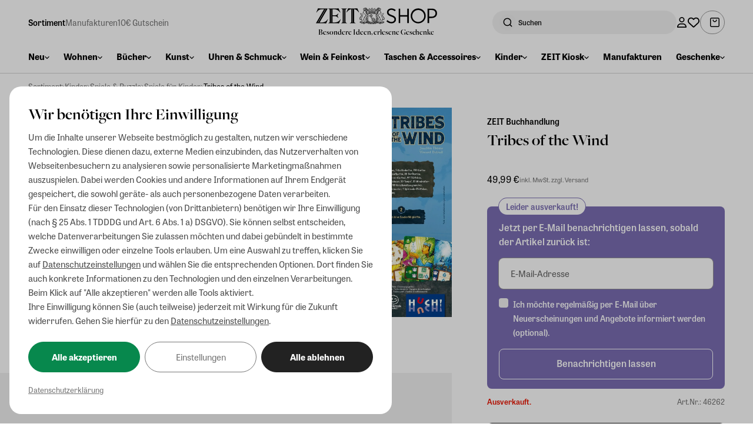

--- FILE ---
content_type: application/javascript; charset=UTF-8
request_url: https://shop.zeit.de/_astro/ReviewsContent.BgaLqOng.js
body_size: 5982
content:
import{c as o,a as r,t as i,g as m,h as g,w as C,F as _,f as w,r as n,j as A,o as E,k as y,d as a,e as M}from"./_shopware.AEfOsmB-.js";import{u as k}from"./utils.94VmgcxF.js";import{u as z}from"./index.A2kiAPGU.js";import{R as P}from"./ReviewStarsRating.hPz9566B.js";import{C as j}from"./CustomButton.CSuI3VMO.js";import{m as D}from"./index.BpupMwc5.js";import{M as L}from"./index.Cbd_qSnX.js";import{I as B}from"./InputSelect.De1WhTsU.js";import{_ as T}from"./_plugin-vue_export-helper.DlAUqK2U.js";import"./index.Dy_IOP8n.js";import"./index.CcrllLGF.js";import"./index.Duwblzi0.js";/* empty css                        *//* empty css                        */import"./runtime-dom.esm-bundler.Ut6Vva5h.js";import"./index.BH1OfRdB.js";const V={__name:"ReviewsContent",props:{productReviews:{type:Array,default:[],required:!0},ratingAverage:{},productId:{type:String,required:!0}},setup(h,{expose:l}){l(),D.updateLocale("de",L);const{t:s}=k(),{fetchProductReviews:e}=z(),d=h,u=n([]),t=n("new"),p=n(5),S=n(1),R=n(0),v=n(!1),f=n(!1),F=A(()=>[{label:s("zeit_storefront.product.reviews.sort_newest"),value:"new"},{label:s("zeit_storefront.product.reviews.sort_oldest"),value:"old"},{label:s("zeit_storefront.product.reviews.sort_positive"),value:"positive"},{label:s("zeit_storefront.product.reviews.sort_negative"),value:"negative"}]);E(()=>{R.value=d.productReviews.length,u.value=d.productReviews.slice(0,p.value)}),y(()=>t.value,async()=>{await x()}),y(()=>p.value,async()=>{await x(!0)});const x=async(N=!1)=>{let c=[];if(t.value==="new")c=[{field:"createdAt",order:"DESC"}];else if(t.value==="old")c=[{field:"createdAt",order:"ASC"}];else if(t.value==="positive")c=[{field:"points",order:"DESC"},{field:"createdAt",order:"DESC"}];else if(t.value==="negative")c=[{field:"points",order:"ASC"},{field:"createdAt",order:"DESC"}];else{console.error("Invalid sorting!");return}N?f.value=!0:v.value=!0;try{u.value=await e(d.productId,{sort:c,limit:p.value,page:S.value})}catch(I){console.error(I)}v.value=!1,f.value=!1},b={t:s,fetchProductReviews:e,props:d,reviews:u,sorting:t,limit:p,page:S,total:R,isLoading:v,isLoadingPartly:f,sortingOptions:F,loadReviews:x,get useTranslations(){return k},get useProduct(){return z},ReviewStarsRating:P,CustomButton:j,get moment(){return D},get MOMENT_I18N_DE_DE(){return L},InputSelect:B,computed:A,onMounted:E,ref:n,watch:y};return Object.defineProperty(b,"__isScriptSetup",{enumerable:!1,value:!0}),b}},O={class:"bg-[#F0F0F0] p-[1.25rem] min-[768px]:px-[3rem] min-[768px]:py-[5rem]",id:"product-description-reviews"},H={class:"grid max-w-[1200px] grid-cols-1 gap-y-[1.5rem] mx-auto"},U={class:"text-[1.25rem] font-[600] leading-[2rem] min-[768px]:font-featured min-[768px]:text-[2rem] min-[768px]:font-[700]"},Y={class:"grid grid-cols-1 gap-y-[2rem] min-[768px]:flex min-[768px]:items-start min-[768px]:justify-start min-[768px]:space-x-[2rem]"},q={class:"min-w-[30%] grid grid-cols-1 gap-y-[1rem]"},G={class:"grid grid-cols-1 gap-y-[1.5rem] rounded-[0.75rem] p-[1.5rem] ring-[1px] ring-[#949494] min-[768px]:p-[2rem]"},J={class:"grid grid-cols-1 gap-y-[0.5rem] px-[0.75rem]"},K={class:"text-[1.125rem] font-[600]"},Q={class:"flex items-center justify-start space-x-[0.5rem]"},W={key:0,class:"text-[0.8125rem] font-[300] leading-[0.8125rem] text-[#808080]"},X={class:"grid grow grid-cols-1 gap-y-[1rem]"},Z={class:"h-[140px] rounded-[0.75rem] bg-[#949494] animate-pulse"},$={class:"grid grid-cols-1 gap-y-[0.75rem] rounded-[0.75rem] bg-[#FFFFFF] px-[1.25rem] py-[1.5rem]"},ee={class:"flex flex-col items-start justify-start gap-[1rem] min-[600px]:flex-row min-[600px]:items-center min-[600px]:justify-between"},te={class:"text-[0.875rem] text-[#808080] text-right"},re={key:0},se=["innerHTML"],oe={class:"text-[1.125rem] font-[600] leading-[1.5rem]"},ie={class:"text-[1rem] font-[400] leading-[1.5rem]"},ae={key:0,class:"flex items-center justify-center gap-[1rem]"},ne={key:1,class:"grid grid-cols-1 gap-y-[1rem]"},le={class:"h-[140px] rounded-[0.75rem] bg-[#949494] animate-pulse"};function de(h,l,s,e,d,u){return a(),o("div",O,[r("div",H,[r("h2",U,i(e.t("zeit_storefront.product.reviews.customer_reviews")),1),r("div",Y,[r("div",q,[r("div",G,[r("div",J,[r("div",K,i(s.productReviews.length)+" "+i(e.t("zeit_storefront.product.reviews.reviews")),1),r("div",Q,[m(e.ReviewStarsRating,{"ratings-stars":s.ratingAverage},null,8,["ratings-stars"]),s.productReviews.length>0&&!isNaN(s.ratingAverage)?(a(),o("div",W,i((Math.round(s.ratingAverage*100)/100).toLocaleString("de-DE"))+" "+i(e.t("zeit_storefront.product.reviews.of_5_stars")),1)):g("",!0)])]),m(e.CustomButton,{id:"product--open-create-review-slide-over",shape:"pill",type:"primary-dark"},{default:C(()=>[M(i(e.t("zeit_storefront.product.reviews.write_a_review")),1)]),_:1})]),r("div",null,[m(e.InputSelect,{modelValue:e.sorting,"onUpdate:modelValue":l[0]||(l[0]=t=>e.sorting=t),label:e.t("zeit_storefront.product.reviews.sort"),options:e.sortingOptions,disabled:e.isLoading||e.isLoadingPartly},null,8,["modelValue","label","options","disabled"])])]),r("div",X,[e.isLoading?(a(),o(_,{key:0},w(5,t=>r("div",Z)),64)):(a(),o(_,{key:1},[(a(!0),o(_,null,w(e.reviews,t=>(a(),o("div",$,[r("div",ee,[m(e.ReviewStarsRating,{"ratings-stars":t.points},null,8,["ratings-stars"]),r("div",te,[t.externalUser&&t.externalUser!=="Anonym"?(a(),o("span",re,i(t.externalUser)+" | ",1)):g("",!0),r("span",{innerHTML:e.moment(t.createdAt).tz("Europe/Berlin").format("DD. MMMM YYYY HH:mm").replace(/ /g," ")+" "+e.t("zeit_storefront.general.clock")},null,8,se)])]),r("div",oe,i(t.title),1),r("div",ie,i(t.content),1)]))),256)),e.total>e.limit&&!e.isLoadingPartly?(a(),o("div",ae,[m(e.CustomButton,{shape:"pill",type:"primary-light",onClick:l[1]||(l[1]=t=>e.limit+=5)},{default:C(()=>[M(i(e.t("zeit_storefront.product.reviews.load_more")),1)]),_:1})])):g("",!0),e.isLoadingPartly?(a(),o("div",ne,[(a(),o(_,null,w(2,t=>r("div",le)),64))])):g("",!0)],64))])])])])}const Ae=T(V,[["render",de]]);export{Ae as default};


--- FILE ---
content_type: application/javascript; charset=UTF-8
request_url: https://shop.zeit.de/_astro/Reviews.astro_astro_type_script_index_0_lang.C4zQWPI6.js
body_size: 189
content:
import{o as r}from"./modal.C1li6eXW.js";const e=document.getElementById("product--open-create-review-slide-over");e&&e.addEventListener("click",i=>{r("product--write-review-slide-over")});


--- FILE ---
content_type: application/javascript; charset=UTF-8
request_url: https://shop.zeit.de/_astro/Modal.BYtBv2vR.js
body_size: 2782
content:
import{b as g,d as f,a as e,z as d,n as h,c as k,h as x,i as w,a2 as B,j as u,o as m,p as y}from"./_shopware.AEfOsmB-.js";import{u as v}from"./focusTrap.DpfaOl-y.js";import{_ as C}from"./_plugin-vue_export-helper.DlAUqK2U.js";const z={__name:"Modal",props:{closeDisabled:{type:Boolean,default:!1},closeOnBackdropClick:{type:Boolean,default:!1},verticalAlign:{type:String,default:"start",validator:t=>["start","center","end"].includes(t)}},emits:["close"],setup(t,{expose:a,emit:l}){a();const o=l,s=t,{trapRef:c}=v(),b=u(()=>({alignItems:s.verticalAlign==="center"?"center":s.verticalAlign==="end"?"flex-end":"flex-start",zIndex:99999})),r=()=>{s.closeDisabled||o("close")},_=i=>{s.closeOnBackdropClick&&i.target.classList.contains("modal-backdrop")&&r()},n=i=>{i.key==="Escape"&&r()};m(()=>{window.addEventListener("keydown",n)}),y(()=>{window.removeEventListener("keydown",n)});const p={emit:o,props:s,trapRef:c,backdropStyle:b,onClose:r,onClickBackdrop:_,handleEscapeKey:n,computed:u,onBeforeUnmount:y,onMounted:m,get useFocusTrap(){return v}};return Object.defineProperty(p,"__isScriptSetup",{enumerable:!1,value:!0}),p}},L={ref:"trapRef",role:"dialog","aria-labelledby":"modal-title","aria-modal":"true",class:"modal flex max-h-[90vh] w-full max-w-[min(750px,100%)] flex-col rounded-[0.5rem] bg-white",style:{"z-index":"100000"}},S={class:"sticky top-0 z-10 flex items-start justify-between gap-x-[1rem] bg-transparent px-[1.5rem] py-[1rem]"},j={id:"modal-title",class:"grow font-featured text-[1.75rem] font-semibold leading-[100%]"},F={class:"flex items-center justify-end"},E={class:"overflow-y-auto overflow-x-hidden"},M={class:"px-[1.5rem] py-[1rem]"},$={key:0,class:"px-[1.5rem] py-[1rem]"};function A(t,a,l,o,s,c){return f(),g(B,{to:"body"},[e("div",{class:"modal-backdrop fixed inset-0 isolation-auto flex justify-center overflow-y-auto bg-[rgba(0,0,0,0.5)] p-4",style:w(o.backdropStyle),onClick:o.onClickBackdrop},[e("div",L,[e("div",S,[e("div",j,[d(t.$slots,"header")]),e("div",F,[e("button",{type:"button","aria-label":"Fenster schließen",class:h(["modal-content--close group flex size-[2rem] items-center justify-center rounded-full bg-[#F2F2F2] transition-all hover:bg-[#222222]",[l.closeDisabled?"opacity-20 hover:cursor-default":null]]),onClick:o.onClose},[...a[0]||(a[0]=[e("svg",{class:"h-[1.5rem] group-hover:fill-white",xmlns:"http://www.w3.org/2000/svg",viewBox:"0 0 384 512","aria-hidden":"true",focusable:"false"},[e("path",{d:"M192 233.4L59.5 100.9 36.9 123.5 169.4 256 36.9 388.5l22.6 22.6L192 278.6 324.5 411.1l22.6-22.6L214.6 256 347.1 123.5l-22.6-22.6L192 233.4z"})],-1)])],2)])]),e("div",E,[e("div",M,[d(t.$slots,"default")]),t.$slots.footer?(f(),k("div",$,[d(t.$slots,"footer")])):x("",!0)])],512)],4)])}const I=C(z,[["render",A]]);export{I as M};


--- FILE ---
content_type: application/x-javascript
request_url: https://www.clarity.ms/tag/ajeksoru1k?ref=gtm
body_size: 939
content:
!function(c,l,a,r,i,t,y){a[c]("metadata",(function(){a[c]("set","C_IS","0")}),!1,!0);if(a[c].v||a[c].t)return a[c]("event",c,"dup."+i.projectId);a[c].t=!0,(t=l.createElement(r)).async=!0,t.src="https://scripts.clarity.ms/0.8.47-beta/clarity.js",(y=l.getElementsByTagName(r)[0]).parentNode.insertBefore(t,y),a[c]("start",i),a[c].q.unshift(a[c].q.pop()),a[c]("set","C_IS","0")}("clarity",document,window,"script",{"projectId":"ajeksoru1k","upload":"https://h.clarity.ms/collect","expire":365,"cookies":["_clck"],"track":false,"content":true,"mask":["input[type=email]",".register--content",".account--info .panel--body",".account--billing .panel--body",".account--shipping .panel--body","form[name=profileForm] input","form[name=emailForm] input",".address--item-content .panel--body",".billing--panel",".shipping-panel",".payment--method-list input","section.flex.items","flex-grow",".text-\\[\\#808080\\]"],"keep":["msclkid"],"dob":2212});